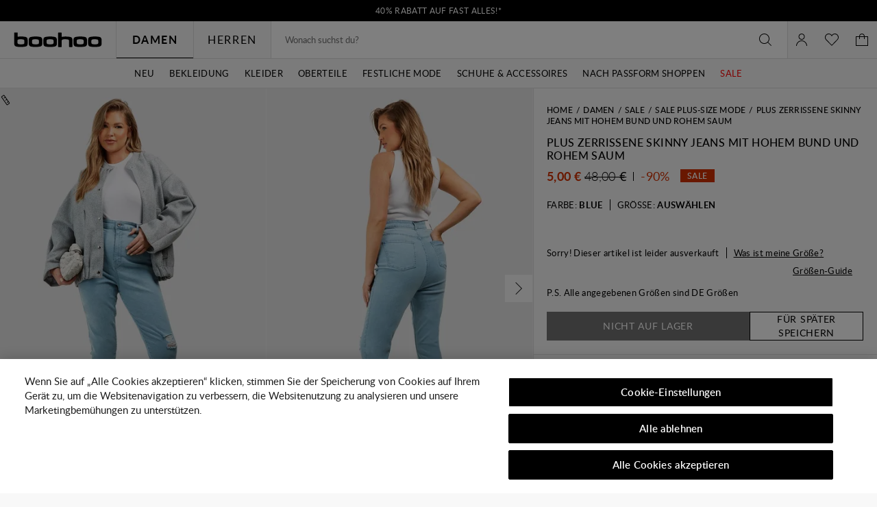

--- FILE ---
content_type: text/javascript; charset=utf-8
request_url: https://e.cquotient.com/recs/bbdt-boohoo-EU/viewed-recently?callback=CQuotient._callback2&_=1769220425119&_device=mac&userId=&cookieId=abMkkQEnTMjLtmJBHVk6WaRH3A&emailId=&anchors=id%3A%3A%7C%7Csku%3A%3A%7C%7Ctype%3A%3A%7C%7Calt_id%3A%3A&slotId=recently-viewed-pdp&slotConfigId=pdp-recently-viewed-einstein&slotConfigTemplate=slots%2Frecommendation%2FeinsteinRecentlyViewed.isml&ccver=1.03&realm=BBDT&siteId=boohoo-EU&instanceType=prd&v=v3.1.3&json=%7B%22userId%22%3A%22%22%2C%22cookieId%22%3A%22abMkkQEnTMjLtmJBHVk6WaRH3A%22%2C%22emailId%22%3A%22%22%2C%22anchors%22%3A%5B%7B%22id%22%3A%22%22%2C%22sku%22%3A%22%22%2C%22type%22%3A%22%22%2C%22alt_id%22%3A%22%22%7D%5D%2C%22slotId%22%3A%22recently-viewed-pdp%22%2C%22slotConfigId%22%3A%22pdp-recently-viewed-einstein%22%2C%22slotConfigTemplate%22%3A%22slots%2Frecommendation%2FeinsteinRecentlyViewed.isml%22%2C%22ccver%22%3A%221.03%22%2C%22realm%22%3A%22BBDT%22%2C%22siteId%22%3A%22boohoo-EU%22%2C%22instanceType%22%3A%22prd%22%2C%22v%22%3A%22v3.1.3%22%7D
body_size: 76
content:
/**/ typeof CQuotient._callback2 === 'function' && CQuotient._callback2({"viewed-recently":{"displayMessage":"viewed-recently","recs":[],"recoUUID":"3bda1507-96e4-4155-9dc4-46d37d76a0c0"}});

--- FILE ---
content_type: text/javascript; charset=utf-8
request_url: https://e.cquotient.com/recs/bbdt-boohoo-EU/Trending-Now?callback=CQuotient._callback1&_=1769220425101&_device=mac&userId=&cookieId=abMkkQEnTMjLtmJBHVk6WaRH3A&emailId=&anchors=id%3A%3A%7C%7Csku%3A%3A%7C%7Ctype%3A%3A%7C%7Calt_id%3A%3A&slotId=einstein-complete-the-look-pdp&slotConfigId=Newin-PDP-all&slotConfigTemplate=slots%2Frecommendation%2Fpredictiverecommendations.isml&ccver=1.03&realm=BBDT&siteId=boohoo-EU&instanceType=prd&v=v3.1.3&json=%7B%22userId%22%3A%22%22%2C%22cookieId%22%3A%22abMkkQEnTMjLtmJBHVk6WaRH3A%22%2C%22emailId%22%3A%22%22%2C%22anchors%22%3A%5B%7B%22id%22%3A%22%22%2C%22sku%22%3A%22%22%2C%22type%22%3A%22%22%2C%22alt_id%22%3A%22%22%7D%5D%2C%22slotId%22%3A%22einstein-complete-the-look-pdp%22%2C%22slotConfigId%22%3A%22Newin-PDP-all%22%2C%22slotConfigTemplate%22%3A%22slots%2Frecommendation%2Fpredictiverecommendations.isml%22%2C%22ccver%22%3A%221.03%22%2C%22realm%22%3A%22BBDT%22%2C%22siteId%22%3A%22boohoo-EU%22%2C%22instanceType%22%3A%22prd%22%2C%22v%22%3A%22v3.1.3%22%7D
body_size: 1133
content:
/**/ typeof CQuotient._callback1 === 'function' && CQuotient._callback1({"Trending-Now":{"displayMessage":"Trending-Now","recs":[{"id":"HZZ17399","product_name":"Long Sleeve Wrap Maxi Dress","image_url":"http://mediahub.boohoo.com/hzz17399_black_xl_3","product_url":"https://eu.boohoo.com/long-sleeve-wrap-maxi-dress/HZZ17399.html"},{"id":"HZZ22536","product_name":"Tailored Cinched Waist Blazer","image_url":"http://mediahub.boohoo.com/hzz22536_stone_xl","product_url":"https://eu.boohoo.com/tailored-cinched-waist-blazer/HZZ22536.html"},{"id":"HZZ22226","product_name":"Tailored Structured Cinched Waist Blazer Dress","image_url":"http://mediahub.boohoo.com/hzz22226_grey_xl_3","product_url":"https://eu.boohoo.com/tailored-structured-cinched-waist-blazer-dress/HZZ22226.html"},{"id":"HZZ24639","product_name":"Textured Split Cut Out Maxi Dress","image_url":"http://mediahub.boohoo.com/hzz24639_black_xl_3","product_url":"https://eu.boohoo.com/textured-split-cut-out-maxi-dress/HZZ24639.html"},{"id":"HZZ20480","product_name":"Ruched Twist Detail Mini Dress","image_url":"http://mediahub.boohoo.com/hzz20480_choc brown_xl","product_url":"https://eu.boohoo.com/ruched-twist-detail-mini-dress/HZZ20480.html"},{"id":"HZZ22535","product_name":"Tailored Pleated Low Rise Wide Leg Trousers","image_url":"http://mediahub.boohoo.com/hzz22535_stone_xl_2","product_url":"https://eu.boohoo.com/tailored-pleated-low-rise-wide-leg-trousers/HZZ22535.html"},{"id":"HZZ22301","product_name":"Premium Structured Lace Maxi Dress","image_url":"http://mediahub.boohoo.com/hzz22301_black_xl_3","product_url":"https://eu.boohoo.com/premium-structured-lace-maxi-dress/HZZ22301.html"},{"id":"HZZ09763","product_name":"Deconstructed Oversized Hoodie","image_url":"http://mediahub.boohoo.com/hzz09763_ice grey_xl","product_url":"https://eu.boohoo.com/deconstructed-oversized-hoodie/HZZ09763.html"},{"id":"HZZ20073","product_name":"Plus Leopard Tie Front Ruffle Blouse","image_url":"http://mediahub.boohoo.com/hzz20073_brown_xl_2","product_url":"https://eu.boohoo.com/plus-leopard-tie-front-ruffle-blouse/HZZ20073.html"},{"id":"HZZ28772","product_name":"Obi Tie Waist Blazer","image_url":"http://mediahub.boohoo.com/hzz28772_black_xl_3","product_url":"https://eu.boohoo.com/obi-tie-waist-blazer/HZZ28772.html"},{"id":"HZZ29290","product_name":"Plus Bengaline Mesh Sleeve Corset Top","image_url":"http://mediahub.boohoo.com/hzz29290_black_xl_3","product_url":"https://eu.boohoo.com/plus-bengaline-mesh-sleeve-corset-top/HZZ29290.html"},{"id":"HZZ26118","product_name":"Acid Wash Oversized T-Shirt","image_url":"http://mediahub.boohoo.com/hzz26118_charcoal_xl","product_url":"https://eu.boohoo.com/acid-wash-oversized-t-shirt/HZZ26118.html"},{"id":"GZZ77235","product_name":"Deep Hem Crop Top 3 Piece Hooded Tracksuit","image_url":"http://mediahub.boohoo.com/gzz77235_petrol_xl_3","product_url":"https://eu.boohoo.com/deep-hem-crop-top-3-piece-hooded-tracksuit/GZZ77235.html"},{"id":"HZZ15294","product_name":"Tall Basic Super Wide Leg Jean","image_url":"http://mediahub.boohoo.com/hzz15294_indigo_xl_3","product_url":"https://eu.boohoo.com/tall-basic-super-wide-leg-jean/HZZ15294.html"},{"id":"HZZ25271","product_name":"Lace Tailored Blazer Dress","image_url":"http://mediahub.boohoo.com/hzz25271_white_xl","product_url":"https://eu.boohoo.com/lace-tailored-blazer-dress/HZZ25271.html"},{"id":"HZZ21199","product_name":"Woven Tailored Cinched Blazer","image_url":"http://mediahub.boohoo.com/hzz21199_grey-khaki_xl_2","product_url":"https://eu.boohoo.com/woven-tailored-cinched-blazer/HZZ21199.html"},{"id":"HZZ22305","product_name":"Satin Structured Bardot Mini Dress","image_url":"http://mediahub.boohoo.com/hzz22305_black_xl","product_url":"https://eu.boohoo.com/satin-structured-bardot-mini-dress/HZZ22305.html"},{"id":"HZZ18501","product_name":"Denim Oversized Bomber Jacket","image_url":"http://mediahub.boohoo.com/hzz18501_grey_xl_1","product_url":"https://eu.boohoo.com/denim-oversized-bomber-jacket/HZZ18501.html"},{"id":"HZZ19290","product_name":"Vintage Look Faux Suede Oversized Blazer","image_url":"http://mediahub.boohoo.com/hzz19290_chocolate_xl","product_url":"https://eu.boohoo.com/vintage-look-faux-suede-oversized-blazer/HZZ19290.html"},{"id":"HZZ28991","product_name":"Tall Collared Wrap Shirt Dress","image_url":"http://mediahub.boohoo.com/hzz28991_stone_xl","product_url":"https://eu.boohoo.com/tall-collared-wrap-shirt-dress/HZZ28991.html"}],"recoUUID":"8f948354-bef7-4c0b-b86e-bf3f259aaba7"}});

--- FILE ---
content_type: text/javascript; charset=utf-8
request_url: https://e.cquotient.com/recs/bbdt-boohoo-EU/ML-Engine?callback=CQuotient._callback0&_=1769220425098&_device=mac&userId=&cookieId=abMkkQEnTMjLtmJBHVk6WaRH3A&emailId=&anchors=id%3A%3A%7C%7Csku%3A%3A%7C%7Ctype%3A%3A%7C%7Calt_id%3A%3A&slotId=category-recommendations-pdp&slotConfigId=Einstein_Recommendations_PDP&slotConfigTemplate=slots%2Frecommendation%2Fpredictiverecommendations.isml&ccver=1.03&realm=BBDT&siteId=boohoo-EU&instanceType=prd&v=v3.1.3&json=%7B%22userId%22%3A%22%22%2C%22cookieId%22%3A%22abMkkQEnTMjLtmJBHVk6WaRH3A%22%2C%22emailId%22%3A%22%22%2C%22anchors%22%3A%5B%7B%22id%22%3A%22%22%2C%22sku%22%3A%22%22%2C%22type%22%3A%22%22%2C%22alt_id%22%3A%22%22%7D%5D%2C%22slotId%22%3A%22category-recommendations-pdp%22%2C%22slotConfigId%22%3A%22Einstein_Recommendations_PDP%22%2C%22slotConfigTemplate%22%3A%22slots%2Frecommendation%2Fpredictiverecommendations.isml%22%2C%22ccver%22%3A%221.03%22%2C%22realm%22%3A%22BBDT%22%2C%22siteId%22%3A%22boohoo-EU%22%2C%22instanceType%22%3A%22prd%22%2C%22v%22%3A%22v3.1.3%22%7D
body_size: 67
content:
/**/ typeof CQuotient._callback0 === 'function' && CQuotient._callback0({"ML-Engine":{"displayMessage":"ML-Engine","recs":[],"recoUUID":"cd7682dd-1e88-4c8b-9aea-b22559b15629"}});